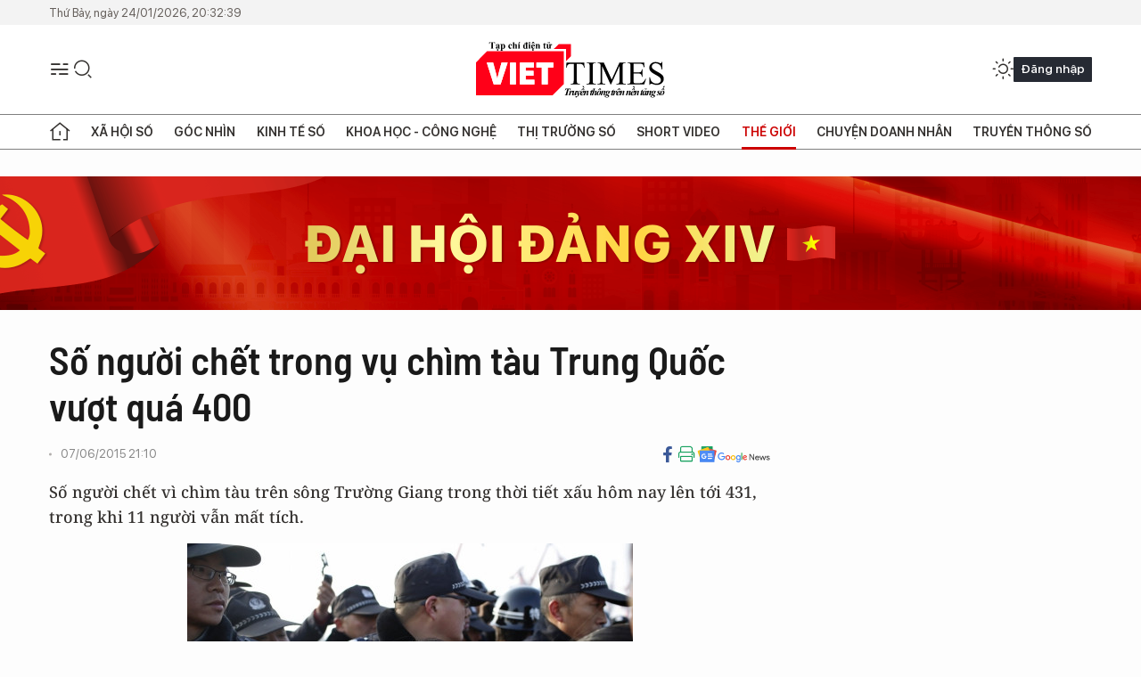

--- FILE ---
content_type: text/javascript
request_url: https://cdn.viettimes.vn/assets/web/js/detail.min-1.0.14.js
body_size: 15453
content:
function photoCompare(){var e=$(".twentytwenty-container");e.length<=0||(e.find("img").each(function(){var e=$(this);e&&0<e.attr("src").length&&e.attr("data-src")&&0<e.attr("data-src").length&&(e.attr("src",e.attr("data-src")),e.removeClass("lazyload"),e.removeClass("lazyloading"))}),loadStyle("photo_twentytwenty","https://common.mcms.one/assets/js/twentytwenty/css/twentytwenty.css"),loadPlugin("compare","https://common.mcms.one/assets/js/twentytwenty/jquery.event.move.js",function(){loadPlugin("twentytwenty","https://common.mcms.one/assets/js/twentytwenty/jquery.twentytwenty.js",function(){$(".twentytwenty-container[data-orientation!='vertical']").twentytwenty({default_offset_pct:.7}),$(".twentytwenty-container[data-orientation='vertical']").twentytwenty({default_offset_pct:.3,orientation:"vertical"})})}))}function photo360(){$(".photo-360").length<=0||(loadStyle("photo-360-css","https://common.mcms.one/assets/js/pannellum/main.css?v=1.0"),loadPlugin("photo-360-js","https://common.mcms.one/assets/js/pannellum/main.js?v=1.1",function(){$(".photo-360").each(function(e){var t,i;0<$(this).find("#panorama").length?!(t=$(this).attr("data-src"))||t.length<=0||pannellum.viewer("panorama",{type:"equirectangular",panorama:t,autoLoad:!0}):!(t=(!(t=(t=$(this).attr("src"))&&0<=t.indexOf("data:image")&&0<$(this).attr("data-src").length?$(this).attr("data-src"):t)||t.length<=0)&&(i=$(this).find("img"))&&0<i.attr("src").length&&(t=i.attr("src"))&&0<=t.indexOf("data:image")&&0<i.attr("data-src").length?i.attr("data-src"):t)||t.length<=0||($(this).html('<div id="panorama-'+e+'" style="width:100%;height:500px;"></div><div class="slide-panorama"></div>'),pannellum.viewer("panorama-"+e,{type:"equirectangular",panorama:t,autoLoad:!0}))})}))}function photoGallery(){var e=$(".image-slider");e.length&&e.each(function(){var e=$('<div class="article__slider swiper"></div>'),a=$('<div class="swiper-wrapper"></div>'),t=(t=$(this).children("figcaption").clone())||$(this).children(":not(figure)").find("figcaption").first().clone();$(this).find("figure").each(function(){var e=$(this),t=e.find("img"),i=t.attr("data-large-src"),e=e.find("figcaption").clone(),n=$('<figure class="swiper-slide"></figure>'),i=$("<img>").attr({src:i,loading:"lazy",alt:t.attr("alt")||""});n.append(i),e.length&&n.append(e),a.append(n)}),e.append(a),t.length&&e.append(t),e.append('<div class="swiper-button-next"></div><div class="swiper-button-prev"></div><div class="swiper-pagination"></div>'),$(this).replaceWith(e)}),$(".article__slider").length<=0||(loadStyle("css-swiper","https://common.mcms.one/assets/js/swiper/swiper-bundle.min.css"),loadPlugin("js-swiper","https://common.mcms.one/assets/js/swiper/swiper-bundle.min.js",function(){$(".article__slider").each(function(e,t){new Swiper(t,{autoHeight:!0,spaceBetween:30,loop:!0,a11y:!1,slidesPerView:"auto",preloadImages:!1,lazy:{loadPrevNext:!0},navigation:{nextEl:$(t).find(".swiper-button-next")[0],prevEl:$(t).find(".swiper-button-prev")[0]},pagination:{el:$(t).find(".swiper-pagination")[0],clickable:!0},on:{init:function(){$(t).css("visibility","visible")},transitionEnd:function(){"undefined"!=typeof CMSTracking&&CMSTracking.getInstance().resetPageViewTracked().trackPageView({pushGA:!0})}}})})}))}function photoZoom(){$(".cms-body").length<=0||0<$(".detail-photo").length||(loadStyle("lightgallery-css","https://cdnjs.cloudflare.com/ajax/libs/lightgallery/1.6.11/css/lightgallery.min.css"),loadPlugin("lightgallery-js","https://cdnjs.cloudflare.com/ajax/libs/lightgallery/1.6.11/js/lightgallery-all.js",function(){var e=$(".article__avatar img,.cms-body img:not(.avatar img,.related-topic img,.article__story img,.article__relate img,.article-relate img,.twentytwenty-container img,.story-bg img,.story--horizontal img,.banner img,.rennab img,a img)"),e=(e.each(function(e){$(this);(i=$(this).parent())&&i.attr("href")&&-1<i.attr("href").indexOf("/uploaded/")&&$(this).unwrap();var t=$(this).attr("cms-photo-caption"),i=(t&&(t=t.replace('"',"&quot;").replace("“","&quot;").replace("”","&quot;").replace("‘","").replace("’",""),$(this).removeAttr("cms-photo-caption")),$(this).parent());!t&&i&&0<i.find(".caption").length?(t=(t=i.find(".caption"))||i.find("figcaption"))&&(t.find("*").attr("style",""),$(this).attr("data-sub-html",t.html())):$(this).attr("data-sub-html",t)}),$(".cms-body").lightGallery({selector:e,showZoomInOutIcons:!0,thumbnail:!1,animateThumb:!1,counter:!1,download:!1,share:!1})),a=e.data("lightGallery");e.on("onBeforeSlide.lg",function(e,t,i){var i=a.$items.eq(i),n=i.attr("data-large-src");(void 0===(n=void 0===n||n.length<=0?i.attr("data-src"):n)||n.length<=0)&&(n=i.attr("src")),setTimeout(function(){$(".lg-current img").attr("src",n.replace(/\/w\d+\//gm,"/").replace(/\/h\d+\//gm,"/"))},200)})}))}function showPlayer(){loadPlugin("player-js","https://common.mcms.one/assets/js/player/1.0.7/fluidplayer.min.js",function(){var d=(0<$(".photo-detail-full").length?$(".photo-detail-full"):0<$(".detail-video .video").length?$(".detail-video .container"):0<$(".article__avatar video").length||0<$(".article__avatar iframe").length?$(".article__avatar"):$(".cms-body")).width(),u=(d<=0&&0<$(".article").length&&$(".article").width(),Math.round(d/16*9));Array.from(document.querySelectorAll(".cms-body video, .cms-body iframe, .article__avatar video, .article__avatar iframe")).map(e=>{var i,t=$(e),n=t.parents(".video");if("IFRAME"===t[0].tagName)0<=t.attr("src").indexOf("infographics.vn/")?(t.attr("id","cms_viewport_iframe"),(i=(i=t.attr("src")).replace("https://image.infographics.vn/viewresponseiframe/Viewframe.aspx?url=",""))&&0<i.length&&window.addEventListener("message",function(e){var t=document.getElementById("hpc_viewport_iframe");"setHeight"==e.data[0]&&(t.setAttribute("height",e.data[1]),t.src=i,t.setAttribute("scrolling","yes"))},!1)):(i=t.attr("src"),r=t.attr("height")?t.attr("height").replace("px","").replace("%",""):0,a=t.attr("data-width")?t.attr("data-width").replace("px","").replace("%",""):0,o=0<=i.indexOf("youtube.com/")||0<=i.indexOf("youtu.be/"),100<parseInt(a)&&parseInt(a)<350&&u<parseInt(r)&&t.attr("width","auto"),u=r&&0<r.length?o&&300<parseInt(r)?Math.min(parseInt(r),u):Math.max(parseInt(r),u):u,t.attr("height",u),t.css("text-align","center"));else{var a=t.find("source"),o=(0<a.length?a:t).attr("src");if(o){var r="video/mp4",o=(0<o.indexOf(".m3u8")&&(r="application/x-mpegURL"),(0<a.length?a:t).attr("type",r),t.attr("poster"));(!o||o.length<=0)&&(o=window.cmsConfig.domainStatic+"/assets/web/styles/img/logo_share.png"),t.css("display",""),t.attr("width",d),t.attr("height",u);let i=fluidPlayer(e,{layoutControls:{posterImageSize:"cover",posterImage:o,allowTheatre:!1,miniPlayer:{enabled:!0,width:400,height:250,widthMobile:40,placeholderText:"Đang hiển thị chế độ thu gọn",position:"bottom left",autoToggle:!0}},vastOptions:window.cmsConfig.showAds?{skipButtonCaption:"Bỏ qua sau [seconds]",skipButtonClickCaption:'Bỏ qua <span class="skip_button_icon"></span>',adText:null,adTextPosition:"top left",vastTimeout:5e3,showPlayButton:!1,maxAllowedVastTagRedirects:1,adList:[{roll:"preRoll",vastTag:"undefined"!=typeof videoAds&&0<videoAds.length?videoAds:""}]}:{}});if(i&&0<$('.article__body:not(".podcast-body") .media-timeline .tl-event').length&&0<$('.article__body:not(".podcast-body") .media-timeline .tl-event-time').length){var a=n?n.next():null,s=a&&0<a.find(".tl-event").length?a.find(".tl-event"):$(".article__body .media-timeline .tl-event");if(s.length)for(var l=function(){var e,t=$(this).find(".tl-event-time");t&&0<t.text().length&&(e=timeToSeconds(t.text()),setTimeout(function(){i.setCurrentTimeAndPlay(e,!0)},300))},c=0;c<s.length;c++)s[c].addEventListener("click",l,!1)}}}})})}function interviewSubmit(){$(".interview-submit").click(function(){var e=$(this).parents(".interviews").attr("data-id"),t=$(".interview-fullname"),i=$(".interview-email"),n=$(".interview-content"),a={interview_id:e,name:$.trim(t.val()),email:$.trim(i.val()),content:$.trim(n.val())};parseInt(e)<=0||""===a.name||""===a.email||""===a.content?alert("Bạn chưa nhập đủ thông tin!"):$.ajax({url:window.cmsConfig.domainApi+"/api/interviews/post/question",method:"POST",cache:!1,data:a,success:function(e){alert("Gửi câu hỏi thành công"),$(t,i,n).val("")}})})}function animateScrollInview(){let e=document.querySelectorAll("[data-animate*='animate_']"),t=new IntersectionObserver((e,n)=>{e.forEach(e=>{var t,i;e.isIntersecting&&(i=(t=e.target).getAttribute("data-animate"))&&(t.classList.toggle("animate__animated",!t.classList.contains("animate__animated")),t.classList.toggle(i),n.unobserve(e.target))})},{root:null,threshold:1});e.forEach(e=>{t.observe(e)})}function addMultiEventListener(t,e,i){e.split(" ").forEach(e=>t.addEventListener(e,i,!1))}$(document).ready(function(){$(".cms-body").length<=0||(0<$(".sticky-live").length&&($(".sticky-live").html(""),$(".live-zone div.hastitle").each(function(){$(".sticky-live").append('<div class="item" data-live="'+$(this).attr("id")+'"><div class="meta"><time>'+$(this).find(".cms-live-time").html()+'</time></div><div class="wrap-content"><div class="heading">'+$(this).find(".wrap-content .heading").html()+"</div></div></div>")}),$(".sticky-live").removeClass("hidden"),$(".live-zone .sticky-live .item").on("click",function(){$(".live-zone .sticky-live .item").removeClass("active"),$(this).addClass("active");var e=$('.live-zone .wrap-item .item[id="'+$(this).data("live")+'"]');e.length&&$("html, body").animate({scrollTop:e.offset().top-50},600)})),$(".audio .right .select-voice").click(function(e){e.preventDefault(),$(".audio .right .voice-board").toggle()}),$("img[srcset]").each(function(){$(this).removeAttr("srcset")}),$(".article__body table:not([class])").each(function(){0<$(this).find("tr:first td img").length?$(this).addClass("picture"):$(this).removeClass("picture")}),0<$(".media-timeline .tl-event").length&&$(".media-timeline .tl-event").first().before('<h3 class="title">Nội dung chính</h3><span class="desc">Bấm để chuyển tới nội dung bạn muốn nghe</span>'),0<$("[data-animate*='animate_']").length&&loadStyle("css-animate","https://cdnjs.cloudflare.com/ajax/libs/animate.css/4.1.1/animate.min.css"),interviewSubmit(),photoCompare(),photo360(),photoGallery(),photoZoom(),showPlayer())}),addMultiEventListener(window,"DOMContentLoaded load scroll",function(){animateScrollInview()}),document.addEventListener("DOMContentLoaded",function(){var t,e=[].slice.call(document.querySelectorAll(".cms-body figcaption,.cms-body .caption"));"IntersectionObserver"in window&&"IntersectionObserverEntry"in window&&(t=new IntersectionObserver(function(e,i){e.forEach(function(e){var t;e.isIntersecting&&((t=(t=(e=e.target).parentElement)&&("FIGURE"==t.nodeName||"DIV"==t.nodeName)?t:t.parentElement)&&(t=t.querySelectorAll("img"))&&1==t.length&&(t=t[0])&&50<t.clientWidth&&t.clientWidth<e.clientWidth&&(e.style.maxWidth=t.clientWidth+"px",e.style.marginLeft="auto",e.style.marginRight="auto"),i.unobserve(e))})}),e.forEach(function(e){t.observe(e)}))});let AudioPlayer=function(n){var e=window.IS_MOBILE?"mobile":-1<window.USER_AGENT.indexOf("mobile")?"tablet":"desktop";let o=0,a=0,t=!1,s=100,l=50,r=[],c=[],d,u="tts_voice",m=JSON.parse(sessionStorage.getItem("podcast_viewed")||"[]"),p=JSON.parse(localStorage.getItem("podcastAutoPlay")||!0),h=$(".audio-player .play-button i"),g=$(".audio-player .volume-slider-handle"),v=$(".audio-player .fill-recent"),f=$.extend({allowTTS:!1,onLoad:!0,isPlay:!1,isVolumnVertical:!1},n);var n=$(".audio-player");if(!(n.length<=0)){if(f.allowTTS&&0<$(".voice-board .voice-name").length)window.onload=function(){var e=getCookie(u);let t=$('.voice-board .voice-name[data-voice-id="'+e+'"]');t.length<=0&&!(0<(t=$(".voice-board .voice-name")).length)||t[0].click()},$(".voice-board .voice-name").click(function(e){var i=$(this).parent();if(i.hasClass("is-active"))S();else{C(),$(".voice-board li").removeClass("is-active"),i.addClass("is-active");let t=i.index();if(r[t])f.isPlay=!0,d=r[t],S();else{if(!f.onLoad){let e=document.querySelector('.hidden-player[data-index="'+t+'"] audio');if(e.src.length<=0)return;h.removeClass("ic-audio-pause"),h.removeClass("ic-audio-play"),h.addClass("ic-audio-spin"),setTimeout(function(){f.isPlay=!0,r[t]=d=e,d.volume=1,S()},500)}f.onLoad=!1}var i=$(this).data("display-name"),n=$(this).data("voice-id");$(".select-voice span").html(i),f.onLoad||setCookie(u,n,30)}});else{let t=document.querySelector(".audio-player audio");if(t.src.length<=0)return;if((v=!v||v.length<=0?$(".audio-player .progress-bar .current-time"):v).css({width:0}),0<$(".autoplay").length&&(localStorage.setItem("podcastAutoPlay",p),$(".autoplay").html(!1===p?"Bật":"Tắt")),$(".audio-player .rate").click(function(e){e.preventDefault(),$(".audio-player .rate-board").toggle()}),0<$(".audio_suggestions").length&&(o=parseInt(n.attr("data-id")),c=$(".audio_suggestions article[data-id]").map(function(){let t=$(this).attr("data-id");var e=$(this).attr("data-url");if(t&&e&&!m.find(e=>e.id===t))return{id:$(this).attr("data-id"),url:$(this).attr("data-url")}}).get()),0<$(".podcast-body .tl-event").length&&0<$(".podcast-body .tl-event-time").length){var y=document.querySelectorAll(".podcast-body .tl-event");if(y.length){var w=function(){var t=this.querySelector(".podcast-body .tl-event-time");if(t&&0<t.textContent.length){let e=timeToSeconds(t.textContent);setTimeout(function(){I(e)},300),0<e&&window.history.replaceState(!1,!1,window.location.protocol+"//"+window.location.hostname+window.location.pathname+"#t="+e)}};for(let e=0;e<y.length;e++)y[e].addEventListener("click",w,!1)}}d=t;let e=!1,i=!1;function b(){i||(i=!0,t.addEventListener("pause",x),t.addEventListener("ended",C),t.addEventListener("timeupdate",function(){var e,t;d&&(e=d.currentTime,t=d.currentTime/a*100+"%",v.css({width:t}),t=e,0<$(".audio-player .time-display .current").length)&&(t=A(t),$(".time-display .current").html(t),$(".fill-recent .current_time").length&&$(".fill-recent .current_time").html(t),$(".progress-bar .current-time").length)&&$(".progress-bar .current-time").html(t)}))}function _(){e||(e=!0,d.volume=l/100,b(),isNaN(d.duration)||d.duration===1/0?t.addEventListener("durationchange",function e(){isNaN(d.duration)||d.duration===1/0||(D(d.duration),t.removeEventListener("durationchange",e))}):D(d.duration),f.onLoad&&S())}t.addEventListener("loadedmetadata",_),t.addEventListener("canplaythrough",_)}$(".audio-player .mute-button").click(function(){d&&(d.muted?E:F)(!0)}),$(".audio-player .play-button").click(function(){var e;void 0!==d&&d?(d.paused?S:x)():0<(e=$(".voice-board .is-active .voice-name")).length&&($(e[0].parentNode).removeClass("is-active"),e[0].click())}),$(".audio-player .speed").click(function(){if(d){var t=[1,1.25,1.5,2];if(0<$(this).attr("data-speed").length){var i=parseFloat($(this).attr("data-speed"));let e=t.indexOf(i);void 0===(e=t[e+1])&&(e=t[0]),$(this).attr("data-speed",e),$(this).html(e+"x"),d.playbackRate=parseFloat(e)}}}),$(".autoplay").click(function(e){e.preventDefault(),p=!p,$(".autoplay").html(p?"Tắt":"Bật"),localStorage.setItem("podcastAutoPlay",p)}),$(".audio-player .btn-backward").click(function(){d&&(d.currentTime-=10)}),$(".audio-player .btn-forward").click(function(){d&&(d.currentTime+=10)}),"desktop"==e?($(".audio-player .volume-slider").mousedown(function(a){let o,e,r;if(a.preventDefault(),1===a.which){if(f.isVolumnVertical){let i=$(this).height();r=$(this).offset().top,e=(a.pageY-r)/i,s=100*e,(o=100-parseInt(s))<=0?F(!0):(E(!1),d.volume=o/100,g.css({top:(6<s?s-6:4)+"%"})),$(document).mousemove(function(e){let t=(e.pageY-r)/i;1<(t=t<0?0:t)&&(t=1),s=100*t,(o=100-parseInt(s))<=0?F(!0):(E(!1),d.volume=o/100,g.css({top:(6<s?s-6:4)+"%"}))})}else{let i=$(this).width(),n=$(this).offset().left;r=$(this).offset().top,e=(a.pageX-n)/i,s=100*e,(o=parseInt(s))<=0?F(!0):(E(!1),d.volume=o/100,g.css({left:e*l})),$(document).mousemove(function(e){let t=(a.pageX-n)/i;1<(t=t<0?0:t)&&(t=1),s=100*t,(o=parseInt(s))<=0?F(!0):(E(!1),d.volume=o/100,g.css({left:t*l}))})}$(document).mouseup(function(e){$(document).unbind("mousemove"),g.removeClass("is-active"),$(document).unbind("mouseup")})}}),$(".audio-player .progress-bar").mousedown(function(e){if(1===e.which){let t=d.duration,i=$(this).width(),n=v.offset().left;e=(e.pageX-n)/i;x(),d.currentTime=e*t,v.css({width:100*e+"%"}),$(document).mousemove(function(e){e=(e.pageX-n)/i;1<(e=e<0?0:e)&&(e=1),d.currentTime=e*t,v.css({width:100*e+"%"})}),$(document).mouseup(function(e){$(document).unbind("mousemove"),S(),$(document).unbind("mouseup")})}})):(n=document.getElementById("progress-bar"))&&(n.addEventListener("touchstart",i,!1),n.addEventListener("touchmove",i,!1),n.addEventListener("touchend",function(e){e.preventDefault(),S()},!1))}function i(e){e.preventDefault(),x();var t=$(this).width(),i=v.offset().left;let n=(e.touches[0].clientX-i)/t;1<(n=n<0?0:n)&&(n=1),d.currentTime=n*a,v.css({width:100*n+"%"})}function S(){var e,t;void 0!==d&&d&&(a=d.duration,d&&(e=d.volume,f.isVolumnVertical?e<.7?(d.volume=l/100,g.css({top:100-l+"%"})):g.css({top:100-(6<100*e?100*e-6:6)+"%"}):e<.7?(d.volume=l/100,g.css({left:l})):g.css({left:100*e+"%"}),(0<e?T:k)()),D(a),(e=getHashValue("t"))&&0<parseInt(e)?I(e):d.play(),d.paused||(h.addClass("ic-audio-pause"),h.removeClass("ic-audio-play"),o&&0<$(".audio_suggestions").length&&(t={id:o},m.find(e=>e.id===o)||(m.push(t),sessionStorage.setItem("podcast_viewed",JSON.stringify(m))),0<$(".audio_suggestions").find('article[data-id="'+o+'"]').length)&&($('.audio_suggestions article[data-id="'+o+'"]').addClass("playing"),$('.audio_suggestions article[data-id="'+o+'"] .btn-status').html('<i class="ic-type-headphones"></i>Đang nghe'))))}function x(){void 0!==d&&d&&(d.pause(),h.removeClass("ic-audio-pause"),h.addClass("ic-audio-play"),o)&&0<$(".audio_suggestions").length&&0<$(".audio_suggestions").find('article[data-id="'+o+'"]').length&&($('.audio_suggestions article[data-id="'+o+'"]').removeClass("playing"),$('.audio_suggestions article[data-id="'+o+'"] .btn-status').html('<i class="ic-type-headphones"></i>Nghe'))}function C(){if(void 0!==d&&d){d.currentTime=0,x();var n=localStorage.getItem("podcastAutoPlay");if(!t&&0<c.length&&0<o&&n&&!0===JSON.parse(n)){t=!0;{var n=c,a=o;let e=n.length,t=n.findIndex(function(e){return e.id===a}),i=t===e-1?i=n[0]:n[t+1];!i||(i,i.id<=0)||i.url&&(window.location.href=i.url)}}}}function F(e){d&&(d.muted=!0,e&&(d.volume=0,f.isVolumnVertical?g.css({top:"94%"}):g.css({left:"1%"})),k())}function k(){var e=$(".audio-player .mute-button i");0<e.length&&(e.addClass("ic-audio-volume-slash"),e.removeClass("ic-audio-volume"))}function E(e){d&&(d.muted=!1,e&&(d.volume=1,f.isVolumnVertical?g.css({top:"4%"}):g.css({left:"82%"})),T())}function T(){var e=$(".audio-player .mute-button i");e&&(e.addClass("ic-audio-volume"),e.removeClass("ic-audio-volume-slash"))}function D(e){0<$(".audio-player .time-display .duration").length&&(e=A(e),$(".time-display .duration").html(e))}function A(e){return e=parseInt(e),Math.floor(e/60)+":"+String(e%60).padStart(2,"0")}function I(e){d&&0<(e=parseInt(e))&&(d.currentTime=e,S())}};$(document).ready(function(){0<$("#tts").length?AudioPlayer({allowTTS:!0,onLoad:!1}):AudioPlayer()}),(()=>{var c="data.log.vote",d=/Android|webOS|iPhone|iPod|BlackBerry|IEMobile|Opera Mini/i.test(navigator.userAgent)?2:1,u=void 0!==window.cmsConfig.siteId?window.cmsConfig.siteId:0;$(".voteresult").on("click",function(){$.ajax({type:"GET",url:window.cmsConfig.domainApi+"/api/votes/get/stats",data:{vote_id:$(this).data("voteid")},cache:!1}).done(function(e){if(e.data){var t=e.data,i='<h4 class="heading-body">'+t.vote_title+'</h4><div class="modal-vote"><ul>';if(t.option_stats)for(var n=0;n<t.option_stats.length;n++){var a=t.option_stats[n],o=parseInt(a.vote_count);i+='<li><div class="info-result">         <div class="text">'+a.option+'</div>         <div class="color-bar">            <span percent="'+a.vote_percent+'" class="color-result" style="width:'+a.vote_percent+'%;"><label class="text-result">'+a.vote_percent+'%</label></span>         </div>         <div class="number"><label>'+o+"</label> phiếu</div>     </div></li>"}i+='</ul><div class="clearfix"><span class="total-vote">Tổng Cộng: <label>'+t.vote_total+" phiếu</label></span></div></div></div>",showDialog("Kết quả bình chọn",i,{cancel:{action:function(){closeDialog()}}})}})}),$(".votebutton").on("click",function(){var e=$(this).data("voteid"),t=$(this).parents(".poll-box").find("input:checked");0===t.length?alert("Bạn chưa chọn mục nào."):((t,i)=>{try{var n=JSON.parse((e=>(e=new RegExp("(?:^|; )"+encodeURIComponent(e)+"=([^;]*)").exec(document.cookie))?e[1]:null)(c)),a=Math.round((new Date).getTime()/1e3/60),o=!1,e=-1;if(null!==n&&0<n.length)for(var r=0;r<n.length;){if(n[r].voteId===t){10080<=a-n[r].date&&(o=!0),e=r;break}r++}else n=new Array,o=!0;-1===e?(n.push({platform:d,zoneId:u,voteId:t,optionId:i,date:a}),o=!0):n[e].date=a}catch(e){(n=new Array).push({platform:d,zoneId:u,voteId:t,optionId:i,date:a}),o=!0}var i=c,s=JSON.stringify(n),l=((l=new Date).setTime(l.getTime()+6048e5),"; expires="+l.toGMTString());return document.cookie=i+"="+s+l+"; path=/",!o&&n[e].optionId})(e,t=t.parent().data("optionid"))?alert("Bạn đã lựa chọn ý kiến này trước đó!"):$.ajax({type:"POST",url:window.cmsConfig.domainApi+"/api/votes/post/vote",data:{vote_id:e,option_id:t},cache:!1}).done(function(e){alert("Cảm ơn bạn đã bình chọn!")})})})();var now=function(){return+new Date};function useErrorReport(){$("body").append('<div id="error-report" class="hidden"><button id="btn-report-error">Báo lỗi</button></div>');var a=0;window.addEventListener("scroll",function(){a=window.pageYOffset||0,document.documentElement&&a>document.documentElement.scrollTop&&(a=document.documentElement.scrollTop),document.body&&300<document.body.scrollTop&&a>document.body.scrollTop&&(a=document.body.scrollTop)}),$(".cms-body").on("mouseup",function(){var e,t,i,n=(window.getSelection?window.getSelection().toString():document.selection?document.selection.createRange().text:"").trim();if(/\r|\n/.exec(n))return!1;n&&0<n.length?(e=(i=window.getSelection().getRangeAt(0).getBoundingClientRect()).left-60+i.width/2,t=30<i.height?30:i.height,i=i.top+a-(t+25),$("#error-report").css("top",i),$("#error-report").css("left",e),$("#error-report").removeClass("hidden"),$("#error-report").on("click",function(){$("#error-report").length&&$("#error-report").addClass("hidden"),closeDialog(),showDialog("Báo lỗi bài viết",'     <h5>Nội dung lỗi:</h5>   <div class="selected-text">'+n+'</div>   <h5>Sửa lỗi</h5>   <div class="form-group"><textarea id="customer-fix" class="form-control" placeholder="Điền nội dung báo lỗi ..."></textarea></div>',{submit:{text:"Gửi báo lỗi",action:function(){var e=$("#customer-fix").val();""==n.trim()||""==e.trim()?alert("Vui lòng nhập thông tin lỗi chi tiết."):$.ajax({type:"POST",url:window.cmsConfig.domainApi+"/api/comments/post/report",cache:!1,data:{errorText:n,customerFix:e,url:window.location.href}}).done(function(e){e.data&&e.data.comment_id&&0<e.data.comment_id?($("#customer-fix").val(""),closeDialog()):alert("Có lỗi xảy ra khi gửi bình luận của bạn. Bạn có thể thử lại sau vài phút.")})}},cancel:{text:"Hủy",action:function(){closeDialog()}}},"",!0)})):$("#error-report").length&&$("#error-report").addClass("hidden")})}function Comment(e,t,i){var n,s,l,c,a,o=null,r=!0,d=this,u=e,m=i,p=$(t),h=0,g=0;this.fetchComment=function(t){var e;u&&(e=window.cmsConfig.domainApi+"/api/comments/get/by-obj?object_type="+m+"&object_id="+u,$.getJSON(e,function(e){null!==e&&t&&"function"==typeof t&&t(e)}))},this.renderComment=function(e,t,i){var n=0<e.like?e.like:0,a=(0===e.dislike||e.dislike,""),t=$('<div class="'+(0<e.parent_id?"wrap-inner cms-comment-sub":"wrap-outer cms-comment")+(t?"":" hidden")+'"'+(0<e.parent_id?'parent-id="'+e.parent_id+'"':"")+' id="'+e.comment_id+'" data-likes="'+n+'" data-time="'+e.date+'">'),a=(a=(a=(a=(a=(a+=0<e.parent_id?'<div class="rank-2">':'<div class="rank-1">')+('<span class="avatar avatar-comment">'+(e.user_avatar&&0<e.user_avatar.length?'<img src="'+e.user_avatar+'">':'<i class="ic-user"></i>')+"</span>"))+'<div class="content cms-comment-content">'+('    <div class="name">'+e.user_display_name+"</div> "))+('    <div class="text">'+e.comment.replace(new RegExp("[\r\n]+","g"),"\n").replace(new RegExp("\r?\n","g"),"</p><p>")+"</div>"))+'    <div class="action cms-comment-actions">'+(n<=0?'    <a class="like cms-like" href="#like">Thích <span class="count" style="display:none">0</span></a>':'    <a class="like cms-like" href="#like">Thích <span class="count">('+n+")</span></a>"))+'        <a class="reply cms-reply" href="#reply">Trả lời</a>'+('        <a class="report cms-report hidden" href="#report" rel="'+e.comment_id+'">Báo cáo</a>');if(t.html(a=(a=a+"    </div>"+"</div>")+"</div>"+"</div>"),(!i||!1===i)&&0<e.reply_count){for(var o=$("<div>"),r=0;r<e.replies.length;r++)o.append(d.renderComment(e.replies[r],!0));t.append(o.html())}return l.off("click",".cms-comment-actions a").on("click",".cms-comment-actions a",function(e){e.preventDefault();var n,a=$(this),o=a.parents("div.wrap-outer").attr("id"),e=(e=a.parents("div.cms-comment-sub").attr("parent-id"))||o,r=a.parents("div.cms-comment-content").find(".name").text();if(a.hasClass("cms-reply"))if(0===a.parents("div.wrap-outer").find(".cms-comment-reply").length){let t=$("<div>",{class:"wrap-reply cms-comment-reply"}).html('<textarea rows="3" comment-parent="'+e+'">'+(0<r.length?"@"+r+": ":"")+'</textarea><button class="btn-submit cms-submit disabled">Gửi trả lời</a>'),i=(a.after(t),t.find("textarea"));i.click(function(){d.checkUserAction(i.val().replace(0<r.length?"@"+r+": ":"",""),parseInt(i.attr("comment-parent")))}),t.find(".cms-submit").on("click",function(e){e.preventDefault(),d.submitComment(i.val(),!0,i.attr("comment-parent"),function(e){!1===e&&t.show()})})}else a.parents("div.wrap-outer").find(".cms-comment-reply").remove();else a.parents(".cms-comment-actions").hasClass("disabled")?showDialog("Thông báo","<p>Bạn đã bình chọn cho bình luận này rồi. Bạn chỉ có thể bình chọn 1 lần cho mỗi bình luận.</p>"):(e=$(this).parents(".article__comment").attr("id").replace("comment-",""),n="like",a.hasClass("cms-dislike")&&(n="dislike"),a.hasClass("cms-report")&&(n="report"),$.ajax({url:window.cmsConfig.domainApi+"/api/comments/post/"+n,type:"POST",dataType:"text",data:{object_type:m,object_id:e,comment_id:o},success:function(e,t,i){0===$.parseJSON(e).error_code&&("like"===n?(a.parents(".cms-comment-actions").addClass("disabled"),a.addClass("active"),(e=a.find("span.count").text().replace("(","").replace(")","")).length<=0&&(e=0),a.find("span.count").show().text("("+(parseInt(e)+1)+")")):"report"===n&&(d.setReportStatus(o),$(".cms-report[rel="+o+"]").remove(),alert("Cảm ơn bạn đã báo tin.")))},fail:function(){console.log("Error like action for comment #"+o)}}))}),t},this.updateReportStatus=function(){var e,t=getCookie("commentReported");!t||t.length<=0||(e=new Array,e=JSON.parse(t),$.each(e,function(e,t){$(".cms-report[rel="+t+"]").remove()}))},this.setReportStatus=function(e){var t,i=getCookie("commentReported");!i||i.length<=0||(t=new Array,(t=JSON.parse(i)).push(e),setCookie("commentReported",JSON.stringify(t),365))},this.updateComment=function(e,o){var r=parseInt(e||1);c=10*r,0<(h=h<=0?l.find(".cms-comment").length:h)?(l.find(".cms-comment:lt("+c+")").removeClass("hidden"),l.find(".cms-comment:gt("+c+")").addClass("hidden"),r<g?s.attr("data-page",r+1).show():s.hide()):d.fetchComment(function(e){if(!(null===e.data||e.data.length<=0)){var t=e.data;h=Math.min(t.comments.length,parseInt(t.total_comment)),g=Math.floor(h/10)+1,h<=0&&0<$(".filter-comment").length&&$(".filter-comment").hide(),0<$("#total-comment").length&&$("#total-comment").html(h+" bình luận"),0<$(".comment-count").length&&($(".comment-count").html(h),$(".comment-count").removeClass("hidden"));for(var i,n=0,a=t.comments.length;n<a;n++)o&&!0===o?0===$("#"+t.comments[n].comment_id).length?((i=d.renderComment(t.comments[n],!0)).css("top","-100px"),l.prepend(i),i.transition({top:"0px"},800)):console.log("no new comment"):(i=t.comments[n])&&l.append(d.renderComment(i,n<c));l.show(),r<g?s.attr("data-page",r+1).show():s.hide()}})},this.checkCommentContent=function(e,t){!e||e.length<=0?alert("Bình luận không thể để trống. Vui lòng chia sẻ vài dòng suy nghĩ của bạn về bài viết."):isVietnamese(e)?t&&"function"==typeof t&&t(!0):alert("Bình luận bằng tiếng Việt có dấu! Ban quản trị sẽ chỉ duyệt nếu bình luận bằng tiếng Việt có dấu.")},this.submitComment=function(i,e,n,t){null===e||!0===e?d.checkCommentContent(i,function(e){console.log("result",e),null!==e&&!0===e?d.submitComment(i,!1,n):t&&"function"==typeof t&&t(e)}):"undefined"!=typeof ME&&0<$(".user-profile").length?(o=ME.userInfo)&&0<o.user_id&&0<o.fullname.length?!0===o.user_blocked?(closeDialog(),showDialog("Thông báo",'<h3>Không thể gửi bình luận!</h3><p class="inline-block">Tài khoản của bạn đang bị khóa. <br>Hãy liên hệ qua email <a href="mailto:toasoan@viettimes.vn">toasoan@viettimes.vn</a> để mở lại tài khoản.</p>')):d.pushComment({user_id:o.user_id,user_name:o.fullname,user_email:o.email,user_avatar:o.avatar,comment_content:i},function(e){t&&"function"==typeof t&&t(e)},n):ME.getUserInfo(function(e){(o=e)||!0!==r?o&&0<o.user_id&&0<o.fullname.length?!0===o.user_blocked?(closeDialog(),showDialog("Thông báo",'<h3>Không thể gửi bình luận!</h3><p class="inline-block">Tài khoản của bạn đang bị khóa. <br>Hãy liên hệ qua email <a href="mailto:toasoan@viettimes.vn">toasoan@viettimes.vn</a> để mở lại tài khoản.</p>')):d.pushComment({user_id:o.user_id,user_name:o.fullname,user_email:0<o.email.length?o.email:"",user_avatar:o.avatar,comment_content:i},function(e){t&&"function"==typeof t&&t(e)},n):d.showDialogComment(i,n,t):(p.find(".input-comment").addClass("cms-login-dialog"),ME.loginDialog("Đăng nhập để tham gia bình luận",function(e,t){r=t,o=e,d.submitComment(i,!1,n)}))}):d.showDialogComment(i,n,t)},this.showDialogComment=function(n,a,o){showDialog("Thông tin người dùng",'     <p class="text-left">Để gửi bình luận, bạn vui lòng cung cấp thông tin:</p>   <div class="form-group"><input class="form-control" type="text" id="comment_name" maxlength="25" placeholder="Nhập tên hiển thị"/></div>   <div class="form-group"><input class="form-control" type="text" id="comment_email" placeholder="Nhập email"/></div>'+(n.length<=0?'<div class="form-group"><textarea class="form-control" id="comment_content" rows="3" placeholder="Nhập bình luận"></textarea></div>':""),{submit:{text:"Gửi",action:function(){var e=$("#comment_name").val().trim(),t=$("#comment_email").val().trim(),i=0<n.length?n:$("#comment_content").val().trim();""!==e&&""!==t&&""!==i?isValidEmailAddress(t)?(d.pushComment({user_id:generateUID(),user_name:e,user_email:t,user_avatar:"",comment_content:i},function(e){o&&"function"==typeof o&&o(e)},a),r=!0,closeDialog()):alert("Địa chỉ email chưa đúng định dạng."):alert("Bạn cần phải nhập đủ thông tin để gửi bình luận!")}},cancel:{text:"Đóng",action:function(){r=!0,closeDialog(),setTimeout(function(){showDialog("Bình luận chưa được gửi",'<p class="inline-block">Bạn chưa điền thông tin cá nhân. Để gửi bình luận, bạn cần phải cung cấp thông tin người dùng. Vui lòng thử lại.</p>')},100)}}},"",!0)},this.checkUserAction=function(i,n,a){"undefined"!=typeof ME&&0<$(".user-profile").length&&((o=ME.userInfo)&&0<o.user_id?i&&0<i.length&&d.submitComment(i,!0,n,a):(closeDialog(),ME.getUserInfo(function(e){(o=e)||!0!==r||(p.find(".input-comment").addClass("cms-login-dialog"),ME.loginDialog("Đăng nhập",function(e,t){r=t,e&&e.email&&e.email.length&&(o=e),t||o?i&&0<i.length&&d.submitComment(i,!0,n,a):(closeDialog(),d.showDialogComment(i,n,a))}))})))},this.pushComment=function(e,t,i){p.find(".input-comment").hide(),n=capitalizeSentence(fixCommonErrors(fixContent(e.comment_content)));var n={object_type:m,object_id:u,user_id:e.user_id,name:e.user_name,email:e.user_email,comment:n,avatar:e.user_avatar};i&&(n.parent_id=i),$.ajax({type:"POST",url:window.cmsConfig.domainApi+"/api/comments/post/create",cache:!1,data:n}).fail(function(){p.find(".input-comment").show(),showDialog("Thông báo","<p>Có lỗi xảy ra khi gửi bình luận của bạn. Bạn có thể thử lại sau vài phút.</p>"),t&&"function"==typeof t&&t(!1)}).done(function(e){p.find(".input-comment").show(),e.data&&e.data.comment_id&&0<e.data.comment_id?(p.find("textarea").val(""),p.find(".action-comment-reply").hide(),showDialog("Bình luận đã được gửi","<p>Bình luận của bạn đã được gửi thành công và đang chờ duyệt trước khi hiển thị trên trang.</p>"),t&&"function"==typeof t&&t(!0)):(showDialog("Thông báo","<p>Có lỗi xảy ra khi gửi bình luận của bạn. Bạn có thể thử lại sau vài phút.</p>"),t&&"function"==typeof t&&t(!1))})},this.sortComments=function(e,a){var t=e.children(".cms-comment").get();t.sort((e,t)=>{var i=parseInt(e.dataset.likes||0,10),n=parseInt(t.dataset.likes||0,10),e=parseFloat(e.dataset.time||0),t=parseFloat(t.dataset.time||0);return"like"!==a?t-e:n-i}),e.empty().append(t)};p.attr("id","comment-"+u).addClass("article__comment").html(""),p.html('<h3 class="box-heading"><span class="title">Ý kiến của bạn</span></h3>'),p.append('<div class="box-content"> <div class="input-comment">     <textarea placeholder="Nhập nội dung"></textarea>     <div class="note-btn"><button class="btn-submit cms-submit">Gửi ý kiến</button></div> </div> <div class="filter-comment">     <div class="total-comment" id="total-comment"></div>     <div class="wrap-select">         <label for="dlSort">Sắp xếp theo:</label>         <select id="dlSort" class="form-control">             <option value="date" selected>Mới nhất</option>             <option value="like">Lượt thích</option>         </select>     </div> </div> <div class="list-comment"></div> <button data-page="1" style="display:none;" class="show-more cms-more">XEM THÊM</button></div>'),n=p.find(".input-comment textarea"),e=p.find("button.cms-submit"),l=p.find("div.list-comment"),s=p.find(".box-content > .cms-more"),i=p.find(".filter-comment #dlSort"),"undefined"!=typeof ME&&0<$(".user-profile").length&&(t=p.find("#login-cms"),a=p.find("#signup-cms"),t&&t.on("click",function(e){e.preventDefault(),ME.loginDialog("Đăng nhập")}),a)&&a.on("click",function(e){e.preventDefault(),ME.signupDialog("Đăng ký")}),i.on("change",function(e){var t=this.value;d.sortComments(l,t)}),n.click(function(){d.checkUserAction(n.val(),0,function(){d.submitComment(n.val(),!0)})}),e.on("click",function(e){e.preventDefault(),d.submitComment(n.val(),!0)}),s.on("click",function(e){e.preventDefault(),d.updateComment(parseInt($(this).attr("data-page")))}),d.updateComment(1),p.show(),d.updateReportStatus()}function generateUID(){return"user_"+((new Date).getTime().toString()+Math.round(1e4*Math.random()))}function fixContent(e){return e=(e=(e=(e=(e=(e=(e=(e=(e=(e=(e=(e=(e=(e=(e=(e=(e=(e=e.replace(/\s(k|hok|ko)\s/gi," không ")).replace(/\sj\s/gi," gì ")).replace(/potay/gi,"bó tay")).replace(/\sngta/gi," người ta")).replace(/\sng\s/gi," người ")).replace(/\s(dc|đc)/gi," được")).replace(/\smún/gi," muốn")).replace(/\se\s/gi," em ")).replace(/\swa\s/gi," qua ")).replace(/\szậy/gi," vậy")).replace(/hehe(\S*)/i,"")).replace(/:v/gi,"")).replace(/:\)\)+/gi,":)")).replace(/\^\^+/gi,"")).replace(/@@+/g,"@")).replace(/haizz+/gi,"")).replace(/T_+T/gi,"")).replace(/[@#$!%][!@#$%]+/gi,"")}function fixCommonErrors(e){var t=e;t=(t=(t=(t=(t=(t=(t=(t=(t=(t=(t=(t=t.replace(/!{2,}/g,"!")).replace(/\.{2,}/g,"...")).replace(/\?{2,}/g,"?")).replace(/,{2,}/g,",")).replace(/__+/gi,"_")).replace(/\s+!/g,"!")).replace(/\s+\?/g,"?")).replace(/\s+,/g,",")).replace(/\s+\./g,".")).replace(/\s+\)/g,")")).replace(/\b[A-Z0-9._%+-]+@[A-Z0-9.-]+\.[A-Z]{2,4}\b/gi,"")).replace(/(https*:|www\.)\S+/gi,"");for(var i=["("],n=0,a=i.length;n<a;n++){var o=e.match(new RegExp("(\\S)\\"+i[n],"g"));if(o)for(var r=0,s=o.length;r<s;r++)t=t.replace(o[r],o[r].charAt(0)+" "+i[n])}return t=t.replace(/(\s)\1+/g," ")}function capitalizeSentence(e){for(var t=[".","?","!"],i=0,n=t.length;i<n;i++){var a=e.match(new RegExp("\\"+t[i]+"\\s*([^"+t[i]+"])","g"));if(a)for(var o=0,r=a.length;o<r;o++){var s=a[o].charAt(a[o].length-1).toUpperCase();e=e.replace(a[o],t[i]+" "+s)}}return e=e.charAt(0).toUpperCase()+e.substring(1)}function isValidEmailAddress(e){return new RegExp(/^((([a-z]|\d|[!#\$%&'\*\+\-\/=\?\^_`{\|}~]|[\u00A0-\uD7FF\uF900-\uFDCF\uFDF0-\uFFEF])+(\.([a-z]|\d|[!#\$%&'\*\+\-\/=\?\^_`{\|}~]|[\u00A0-\uD7FF\uF900-\uFDCF\uFDF0-\uFFEF])+)*)|((\x22)((((\x20|\x09)*(\x0d\x0a))?(\x20|\x09)+)?(([\x01-\x08\x0b\x0c\x0e-\x1f\x7f]|\x21|[\x23-\x5b]|[\x5d-\x7e]|[\u00A0-\uD7FF\uF900-\uFDCF\uFDF0-\uFFEF])|(\\([\x01-\x09\x0b\x0c\x0d-\x7f]|[\u00A0-\uD7FF\uF900-\uFDCF\uFDF0-\uFFEF]))))*(((\x20|\x09)*(\x0d\x0a))?(\x20|\x09)+)?(\x22)))@((([a-z]|\d|[\u00A0-\uD7FF\uF900-\uFDCF\uFDF0-\uFFEF])|(([a-z]|\d|[\u00A0-\uD7FF\uF900-\uFDCF\uFDF0-\uFFEF])([a-z]|\d|-|\.|_|~|[\u00A0-\uD7FF\uF900-\uFDCF\uFDF0-\uFFEF])*([a-z]|\d|[\u00A0-\uD7FF\uF900-\uFDCF\uFDF0-\uFFEF])))\.)+(([a-z]|[\u00A0-\uD7FF\uF900-\uFDCF\uFDF0-\uFFEF])|(([a-z]|[\u00A0-\uD7FF\uF900-\uFDCF\uFDF0-\uFFEF])([a-z]|\d|-|\.|_|~|[\u00A0-\uD7FF\uF900-\uFDCF\uFDF0-\uFFEF])*([a-z]|[\u00A0-\uD7FF\uF900-\uFDCF\uFDF0-\uFFEF])))\.?$/i).test(e)}$(document).ready(function(){var e,t,i,n=$("html").attr("lang");n&&"vi"!=n&&"vn"!=n||(n=$(".wrap-comment")).length&&(e=$("<div>"),t=n.attr("data-id"),i=n.attr("data-type"),t)&&(new Comment(t,e,i),n.append(e))});let isFetching=!1,hasMoreData=!0,currentPage=1,shortVideoSwiper=null,hlsInstanceCache={},hlsScriptLoader=null,predictiveLoadTimer=null;function loadHlsScript(){return hlsScriptLoader=hlsScriptLoader||new Promise((e,t)=>{if("undefined"!=typeof Hls)return e(Hls);loadPlugin("js-hls","https://common.mcms.one/assets/js/hls.min.js",()=>{"undefined"!=typeof Hls?e(Hls):t(new Error("HLS failed to load"))})})}function formatVideoTime(e){return isFinite(e)?Math.floor(e/60)+":"+Math.floor(e%60).toString().padStart(2,"0"):"00:00"}function setupTimelineDisplay(i,e){if(!i||!e)return;e=e.querySelector(".time-display");if(!e)return;let n=e.querySelector(".current"),t=e.querySelector(".duration"),a=e.querySelector(".progress-bar"),o=e.querySelector(".bg"),r=a.querySelector(".played"),s=a.querySelector(".thumb"),l=!1,c=0,d=()=>isFinite(i.duration)&&0<i.duration,u=e=>{var t=a.getBoundingClientRect(),e=(e.clientX??e.touches?.[0].clientX)-t.left;return Math.max(0,Math.min(1,e/t.width))},m=e=>{var t=100*e;r.style.width=t+"%",s.style.left=t+"%",n.textContent=formatVideoTime(e*i.duration)},p=e=>{d()&&(i.currentTime=e*i.duration,m(e))};i.addEventListener("loadedmetadata",()=>{t.textContent=formatVideoTime(i.duration)}),i.addEventListener("timeupdate",()=>{!l&&d()&&m(i.currentTime/i.duration)}),i.addEventListener("progress",()=>{i.buffered.length&&d()&&(o.style.width=i.buffered.end(i.buffered.length-1)/i.duration*100+"%")}),i.addEventListener("ended",()=>m(1));let h=e=>{l&&(c=u(e),m(c))},g=()=>{l&&(l=!1,a.classList.remove("dragging"),p(c),document.removeEventListener("pointermove",h),document.removeEventListener("pointerup",g),shortVideoSwiper)&&(shortVideoSwiper.allowTouchMove=!0)};a.addEventListener("pointerdown",e=>{e.preventDefault(),l=!0,a.classList.add("dragging"),shortVideoSwiper&&(shortVideoSwiper.allowTouchMove=!1),c=u(e),m(c),document.addEventListener("pointermove",h),document.addEventListener("pointerup",g)}),a.addEventListener("click",e=>{e.preventDefault(),p(u(e))})}function playVideoSafely(e){var t;e&&(t=e.play())&&t.catch&&t.catch(()=>{e.muted=!0,e.play().catch(()=>{})})}function setupVideoAttributes(e){var t;e&&(e.preload="auto",e.playsInline=!0,e.setAttribute("webkit-playsinline","true"),e.removeAttribute("controls"),e.onclick=()=>toggleVideoPlay(e),e.onended=()=>{shortVideoSwiper&&shortVideoSwiper.slideNext()},t=e.getAttribute("poster"))&&preloadImage(t)}function toggleVideoPlay(e){e&&(e.paused?(playVideoSafely(e),updatePlayButtonState(e,!0)):(e.pause(),updatePlayButtonState(e,!1)))}function updatePlayButtonState(e,t){var i,n=e.closest(".swiper-slide");n&&((i=n.querySelector(".ic-control"))&&(i.classList.toggle("ic-pause",t),i.classList.toggle("ic-play",!t)),i=n.querySelector(".ic-volume"))&&i.classList.toggle("ic-volume-slash",e.muted)}function preloadImage(e){e&&((new Image).src=e)}function attachHlsToVideo(t,i){return!t||!i||!i.endsWith(".m3u8")||hlsInstanceCache[i]?Promise.resolve():loadHlsScript().then(e=>{e.isSupported()&&((e=new e).loadSource(i),e.attachMedia(t),hlsInstanceCache[i]=e)}).catch(function(){return Promise.resolve(null)})}function preloadAdjacentSlides(){clearTimeout(predictiveLoadTimer),predictiveLoadTimer=setTimeout(()=>{[document.querySelector(".shortVideo .swiper-slide-next video"),document.querySelector(".shortVideo .swiper-slide-prev video")].forEach(e=>{var t;e&&((t=e.currentSrc||e.querySelector("source")?.src)?.endsWith(".m3u8")&&attachHlsToVideo(e,t),t=e.getAttribute("poster"))&&preloadImage(t)})},150)}function playActiveSlideVideo(){var t=document.querySelector(".shortVideo .swiper-slide-active");if(t){let e=t.querySelector("video");if(e){var i=e.currentSrc||e.querySelector("source")?.src,i=(i?.endsWith(".m3u8")?attachHlsToVideo(e,i).then(()=>playVideoSafely(e)):playVideoSafely(e),updatePlayButtonState(e,!0),e.getAttribute("poster"));i&&0<i.length&&(document.querySelector(".shortVideo .bg-blur").style.background="url("+i+") center center/ 100% auto no-repeat");try{var n=t.getAttribute("data-id"),a=t.getAttribute("data-url"),o=(t.querySelector(".article__title")||{textContent:""}).textContent.trim();!n||parseInt(n)<=0||(a&&(o&&document.title!==o&&(document.title=o),history.pushState({path:a},o,a)),"undefined"!=typeof CMSTracking&&0<parseInt(n)&&CMSTracking.getInstance().resetPageViewTracked().trackPageView({objectId:n,pathName:a,forceTrack:!0,pushGA:!0}))}catch(e){}}}}function initSlideElements(e){let t=e.querySelector("video"),i=(t&&(setupVideoAttributes(t),setupTimelineDisplay(t,e)),e.querySelector(".ic-volume"));i&&t&&(i.onclick=()=>{t.muted=!t.muted,i.classList.toggle("ic-volume-slash",t.muted)});e=e.querySelector(".ic-control");e&&t&&(e.onclick=()=>toggleVideoPlay(t)),socialShare()}function appendSlides(t,e){var i;e&&((i=document.createElement("div")).innerHTML=e.trim(),0!==(e=Array.from(i.querySelectorAll(".swiper-slide"))).length)&&(e.forEach(e=>{t.appendSlide(e)}),requestAnimationFrame(()=>{document.querySelectorAll('.shortVideo .swiper-slide[data-init="0"]').forEach(e=>{initSlideElements(e),e.setAttribute("data-init","1")}),t.update()}))}function fetchShortVideoList(t,l,e){!isFetching&&hasMoreData&&(isFetching=!0,e=`${window.cmsConfig.domainApi}/api/short-video-${currentPage}.html?content_id=`+l+(e?"&zone_id="+e:""),fetch(e).then(e=>e.json()).then(e=>{e=e?.data?.contents;if(e&&0!==e.length){let s="";e.forEach(t=>{if(parseInt(t.content_id)!==parseInt(l)&&t.video_url){var i=t.zone||{},n=(t.authors||[]).map(e=>e.name).join(","),a=t.avatar_url?t.avatar_url.replace("/w200/","/"):"";let e=t.url||"";e.startsWith("/")&&(e=window.cmsConfig.domainDesktop+e);var o=t.short_url?(t.short_url.startsWith("/")?window.cmsConfig.domainDesktop:"")+t.short_url:e,r=t.video_url.includes("youtube")||t.video_url.includes("facebook")||t.video_url.includes("youtu.be")||t.video_url.includes("fb.com"),a=r?`<iframe width="100%" height="600" src="${t.video_url.replace("watch?v=","embed/")}&autoplay=1&controls=0&showinfo=0&rel=0" allow="autoplay"></iframe>`:`<video poster="${a}" preload="auto" playsinline webkit-playsinline><source src="${t.video_url}" type="${t.video_url.endsWith(".m3u8")?"application/x-mpegURL":"video/mp4"}"></video>`;s+=`
                    <div class="swiper-slide" data-id="${t.content_id}" data-url="${e}" data-init="0">
                        <div class="item">
                            <div class="content">
                                ${a}
                                <div class="metadata">
                                    <div class="meta">
                                        <a class="cate" href="${i.url||"#"}">${i.name||""}</a>
                                        <time class="time">${formatTime(t.date,{friendly:!0})}</time>
                                    </div>
                                    <h1 class="article__title">${t.title}</h1>
                                    ${n?`<div class="article__author"><span>${n}</span></div>`:""}
                                </div>
                                
                                <div class="option">
                                    ${r?"":'<i class="ic-control ic-pause"></i><i class="ic-volume"></i>'}
                                </div>
                                
                                ${r?"":'<div class="time-display"><span class="current"></span><div class="progress-bar"><span class="bg"></span><span class="played"></span><span class="thumb"></span></div><span class="duration"></span></div>'}
                            </div>
                            <div class="social short-social">
                                <a href="javascript:void(0);" class="fb" data-rel="facebook" data-href="${o}"><i class="ic-facebook"></i></a>
                                <a href="javascript:void(0);" class="tw" data-rel="twitter" data-href="${o}"><i class="ic-twitter"></i></a>
                            </div>                           
                        </div>
                    </div>`}}),appendSlides(t,s),1===currentPage&&setTimeout(()=>{playActiveSlideVideo(),preloadAdjacentSlides()},80),currentPage++}else hasMoreData=!1}).finally(()=>{isFetching=!1}))}document.addEventListener("DOMContentLoaded",()=>{let i=document.querySelector(".short-video-wrapper");var e;i&&((e=i.querySelector(".swiper-slide video"))&&(e.muted=!0,e.preload="metadata",e.load(),initSlideElements(e.closest(".swiper-slide")),playVideoSafely(e)),loadStyle("css-swiper","https://common.mcms.one/assets/js/swiper/swiper-bundle.min.css"),loadPlugin("js-swiper","https://common.mcms.one/assets/js/swiper/swiper-bundle.min.js",()=>{let e=i.getAttribute("data-zone-id"),t=i.getAttribute("data-id");shortVideoSwiper=new Swiper(".shortVideo",{direction:"vertical",slidesPerView:1,loop:!0,navigation:{nextEl:".swiper-button-next",prevEl:".swiper-button-prev"},mousewheel:{invert:!1},keyboard:{enabled:!0},on:{slideChangeTransitionStart:function(){var e=document.querySelector(".shortVideo .swiper-slide-prev video");if(e&&!e.paused)try{e.pause()}catch(e){}e=document.querySelector(".shortVideo .swiper-slide-next video");if(e&&!e.paused)try{e.pause()}catch(e){}document.querySelectorAll(".played").forEach(e=>e.style.width="0%"),document.querySelectorAll(".thumb").forEach(e=>e.style.left="0%")},slideChangeTransitionEnd(){playActiveSlideVideo(),preloadAdjacentSlides()},reachEnd(){fetchShortVideoList(this,t,e)}}}),fetchShortVideoList(shortVideoSwiper,t,e)}))});